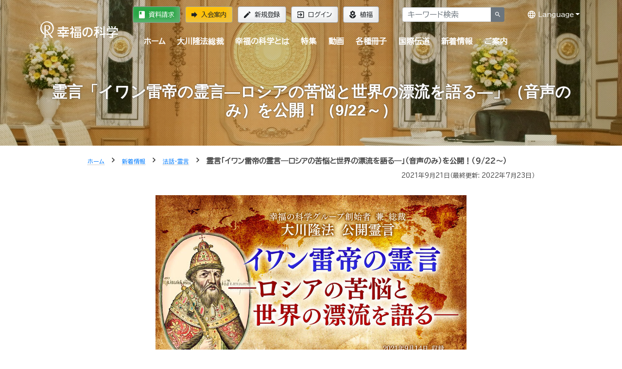

--- FILE ---
content_type: text/html; charset=utf-8
request_url: https://happy-science.jp/news/dharma-lectures/14360/
body_size: 17114
content:





<!doctype html>
<html class="no-js" lang="ja">
<head>
<meta charset="utf-8">
<meta http-equiv="x-ua-compatible" content="ie=edge">



<title>霊言「イワン雷帝の霊言―ロシアの苦悩と世界の漂流を語る―」（音声のみ）を公開！（9/22～） | 幸福の科学 HAPPY SCIENCE 公式サイト</title>
<meta name="description" content="">
<meta name="viewport" content="width=device-width,minimum-scale=1,initial-scale=1">
<meta name="apple-itunes-app" content="app-id=839306629">
<link rel="manifest" href="https://media.happy-science.jp/static/manifest.json" />
<!-- Google Tag Manager -->
<script>(function(w,d,s,l,i){w[l]=w[l]||[];w[l].push({'gtm.start':
new Date().getTime(),event:'gtm.js'});var f=d.getElementsByTagName(s)[0],
j=d.createElement(s),dl=l!='dataLayer'?'&l='+l:'';j.async=true;j.src=
'https://www.googletagmanager.com/gtm.js?id='+i+dl;f.parentNode.insertBefore(j,f);
})(window,document,'script','dataLayer','GTM-DZTV');</script>
<!-- End Google Tag Manager -->
<script>window.dataLayer = window.dataLayer || [];</script>

<meta property="og:title" content="霊言「イワン雷帝の霊言―ロシアの苦悩と世界の漂流を語る―」（音声のみ）を公開！（9/22～） | 幸福の科学 HAPPY SCIENCE 公式サイト" />
<meta property="og:type" content="article" />
<meta property="og:url" content="https://happy-science.jp/news/dharma-lectures/14360/" />
<meta property="og:image" content="https://media.happy-science.jp/media/images/20210921/7384145f-b41c-407f-9e3f-823aa2676.2e16d0ba.fill-1200x630.jpg" />
<meta property="og:site_name"  content="霊言「イワン雷帝の霊言―ロシアの苦悩と世界の漂流を語る―」（音声のみ）を公開！（9/22～） | 幸福の科学 HAPPY SCIENCE 公式サイト" />
<meta property="og:description" content="" />
<meta property="article:publisher" content="https://www.facebook.com/happyscience.group/" />

<meta name="twitter:card" content="summary_large_image" />
<meta name="twitter:site" content="HappyScience" />
<meta name="twitter:title" content="霊言「イワン雷帝の霊言―ロシアの苦悩と世界の漂流を語る―」（音声のみ）を公開！（9/22～） | 幸福の科学 HAPPY SCIENCE 公式サイト" />
<meta name="twitter:url" content="https://happy-science.jp/news/dharma-lectures/14360/" />
<meta name="twitter:description" content="" />
<meta name="twitter:image" content="https://media.happy-science.jp/media/images/20210921/7384145f-b41c-407f-9e3f-823aa2676.2e16d0ba.fill-1200x630.jpg" />

<link rel="preconnect" href="https://fonts.googleapis.com">
<link rel="preconnect" href="https://fonts.gstatic.com" crossorigin>
<link href="https://fonts.googleapis.com/css2?family=BIZ+UDPGothic&display=swap" rel="stylesheet">


<link rel="apple-touch-icon" sizes="180x180" href="https://media.happy-science.jp/static/icons/apple-touch-icon.png">
<link rel="icon" type="image/png" sizes="32x32" href="https://media.happy-science.jp/static/icons/favicon-32x32.png">
<link rel="icon" type="image/png" sizes="16x16" href="https://media.happy-science.jp/static/icons/favicon-16x16.png">
<link rel="mask-icon" href="https://media.happy-science.jp/static/icons/safari-pinned-tab.svg" color="#5bbad5">
<link rel="shortcut icon" href="https://media.happy-science.jp/static/icons/favicon.ico">
<meta name="msapplication-TileColor" content="#da532c">
<meta name="msapplication-config" content="https://media.happy-science.jp/static/browserconfig.xml">
<meta name="theme-color" content="#ffffff">

<link rel="stylesheet" href="https://media.happy-science.jp/static/dist/main.bundle.css?55vthae2l8xfe4qbasonte3lr8ontqhlalshRCNssqnti8" type="text/css" charset="utf-8">
<link rel="stylesheet" href="https://media.happy-science.jp/static/dist/print.bundle.css?55vthae2l8xfe4qbasonte3lr8ontqhlalshRCNssqnti8" media="print">









<script type="application/ld+json">{
  "@context": "https://schema.org",
  "@type": "NewsArticle",
  "mainEntityOfPage": {
    "@type": "WebPage",
    "@id": "https://happy-science.jp/news/dharma-lectures/14360/"
  },
  "headline": "霊言「イワン雷帝の霊言―ロシアの苦悩と世界の漂流を語る―」（音声のみ）を公開！（9/22～） | 幸福の科学 HAPPY SCIENCE 公式サイト",
  "keywords": [],
  "description": "所要時間：約54分（音声のみ・字幕付）公開期間：21/9/22～場所：精舎, 支部, 拠点, 布教所, 海外 今、なぜ、ロシアのイワン雷帝なのか？ロシアの立場から見た世界情勢とは。 この度、霊言「イワ...",
  "image": {
    "@type": "ImageObject",
    "url": "https://media.happy-science.jp/media/images/20210921/7384145f-b41c-407f-9e3f-823aa2676.2e16d0ba.fill-1200x630.jpg"
  },
  "datePublished": "2021-09-21T10:25:00",
  "dateModified": "2022-07-23T17:32:33.992740",
  "author": {
    "@type": "Organization",
    "name": "HAPPY SCIENCE"
  },
  "publisher": {
    "@type": "Organization",
    "name": "HAPPY SCIENCE",
    "sameAs": [
      "https://www.facebook.com/happyscience.group/",
      "https://twitter.com/HappyScience",
      "https://www.youtube.com/user/HappyScienceChannel"
    ],
    "url": "https://happy-science.jp/",
    "logo": {
      "@type": "ImageObject",
      "url": "https://cdn.happy-science.jp/logo/ja/logo_sungold_600x60.jpg",
      "width": 600,
      "height":60
    }
  },
  
  "inLanguage": "ja_JP"
}</script>

<script type="application/ld+json">
{
  "@context":"https://schema.org",
  "@type":"BreadcrumbList",
  "itemListElement":[
    
      
    
      
        {"@type":"ListItem",
          "position":1,
          "name":"ホーム",
          "item":"https://happy-science.jp/"
        },
      
    
      
        {"@type":"ListItem",
          "position":2,
          "name":"新着情報",
          "item":"https://happy-science.jp/news/"
        },
      
    
      
        {"@type":"ListItem",
          "position":3,
          "name":"法話・霊言",
          "item":"https://happy-science.jp/news/dharma-lectures/"
        },
      
    
    {"@type":"ListItem",
      "position":4,
      "name":"霊言「イワン雷帝の霊言―ロシアの苦悩と世界の漂流を語る―」（音声のみ）を公開！（9/22～）",
      "item":"https://happy-science.jp/news/dharma-lectures/14360/"}
  ]
}
</script>

</head>
<body class="content-page news-page pageslug-14360" style="opacity: 0">
<!-- Google Tag Manager (noscript) -->
<noscript><iframe src="https://www.googletagmanager.com/ns.html?id=GTM-DZTV"
height="0" width="0" style="display:none;visibility:hidden"></iframe></noscript>
<!-- End Google Tag Manager (noscript) -->
<!--[if lte IE 9]>
    <p class="browserupgrade">You are using an <strong>outdated</strong> browser. Please <a href="http://browsehappy.com/">upgrade your browser</a> to improve your experience and security.</p>
<![endif]-->



<div class="wrapper fixed-newslatter">
  <!-- Start Header Style -->
  <header id="header" class="header">
      <div class="container">
          <div class="row">
              <div class="col-md-12 col-lg-2">
                  <div class="logo">
                    <a href="/"><img src="https://cdn.happy-science.jp/logo/ja/white_h1.svg" alt="logo"></a>
                  </div>
                  <div class="d-md-none header-button-sm">
                  
                    <a class="btn btn-warning" href="/help/joinus/"><i class="zmdi zmdi-forward zmdi-hc-lg"></i>入会案内</a>
                  
                  </div>
              </div>
              <div class="header__wrap col-md-12 col-lg-10">
                  <div class="header__top d-none d-md-flex">
                      <div class="header__top__left">
                          <ul class="login__register">
                            
                              <li><a class="btn btn-success" href="/help/brochure/"><i class="zmdi zmdi-book zmdi-hc-lg"></i>資料請求</a></li>
                              <li><a class="btn btn-warning" href="/help/joinus/"><i class="zmdi zmdi-forward zmdi-hc-lg"></i>入会案内</a></li>
                              <li><a class="btn btn-light" href="/signup/"><i class="zmdi zmdi-edit zmdi-hc-lg"></i>新規登録</a></li>
                              <li><a class="btn btn-light" href="/login/"><i class="zmdi zmdi-sign-in zmdi-hc-lg"></i>ログイン</a></li>
                              <li><a class="btn btn-light" href="/whats-happy-science/activity/happiness-planting/"><i class="zmdi zmdi-flower-alt zmdi-hc-lg"></i>植福</a></li>
                            
                          </ul>
                      </div>
                      <div class="header__top__right">
                        <form action="/search/" method="get">
                          <div class="header__top__search input-group">
                            <input type="text" id="search-box" class="form-control" name="k" value="" placeholder="キーワード検索" onfocus="this.value=''">
                            <span class="input-group-append">
                              <button class="btn btn-sm btn-secondary" type="submit"><i class="zmdi zmdi-search"></i></button>
                            </span>
                          </div><!-- /input-group -->
                        </form>
                      </div>

                      <ul class="header__lang">
                        <li class="dropdown open"><a href="javascript:void(0);" class="dropdown-toggle" data-toggle="dropdown" title="Language" aria-expanded="true"><i class="zmdi zmdi-globe-alt zmdi-hc-lg"></i> Language</a>
                        <ul class="dropdown-menu">
                        
                        <li><a href="http://happy-science.org/en/" title="English">English</a></li>
                        <li><a href="https://happy-science.org/de-de/" title="Deutsch">Deutsch</a></li>
                        <li><a href="http://hans.happy-science.org/" title="中文（簡体）">中文（簡体）</a></li>
                        <li><a href="http://ryuho-okawa.ru/" title="Русский">Русский</a></li>
                        <li><a href="http://ryuho-okawa.ae.org/" title="العربية‏">العربية‏</a></li>
                        <li><a href="https://okawa-persian.com/" title="فارسی">فارسی</a></li>
                        <!-- .dropdown-menu --></ul>
                        <!-- .dropdown --></li>
                        <!-- .nav --></ul>

                  </div>
                  <div class="header__bottom">
                    
                    
                        
                        
<nav class="menu-container">
<div class="menu">
<ul class="clearfix">
<li><a href="/" title="home">ホーム</a></li>


    <li class="">
        <a href="/ryuho-okawa/">大川隆法総裁</a>
        
            
<ul>

    <li class="">
        <a href="/ryuho-okawa/lecture/">法話・講演会 <i class="zmdi zmdi-chevron-right zmdi-hc-fw"></i></a>
        
            
<ul>

    <li class="">
        <a href="/ryuho-okawa/lecture/dharma-lectures/">法話・霊言 公開情報 <i class="zmdi zmdi-chevron-right zmdi-hc-fw"></i></a>
        
    </li>

    <li class="">
        <a href="/ryuho-okawa/lecture/mission/">大川隆法 大講演会 特設サイト <i class="zmdi zmdi-chevron-right zmdi-hc-fw"></i></a>
        
    </li>

</ul>
        
    </li>

    <li class="">
        <a href="/ryuho-okawa/reigen/">霊言・リーディングについて <i class="zmdi zmdi-chevron-right zmdi-hc-fw"></i></a>
        
    </li>

    <li class="">
        <a href="/ryuho-okawa/books/">経典・書籍 <i class="zmdi zmdi-chevron-right zmdi-hc-fw"></i></a>
        
    </li>

    <li class="">
        <a href="/ryuho-okawa/movie/">映画 <i class="zmdi zmdi-chevron-right zmdi-hc-fw"></i></a>
        
            
<ul>

    <li class="">
        <a href="/ryuho-okawa/movie/filmography/">デジタル配信作品 <i class="zmdi zmdi-chevron-right zmdi-hc-fw"></i></a>
        
    </li>

</ul>
        
    </li>

    <li class="">
        <a href="/ryuho-okawa/music/">音楽 <i class="zmdi zmdi-chevron-right zmdi-hc-fw"></i></a>
        
    </li>

</ul>
        
    </li>

    <li class="">
        <a href="/whats-happy-science/">幸福の科学とは</a>
        
            
<ul>

    <li class="">
        <a href="/whats-happy-science/faith/">信仰（主エル・カンターレ） <i class="zmdi zmdi-chevron-right zmdi-hc-fw"></i></a>
        
            
<ul>

    <li class="">
        <a href="/whats-happy-science/faith/el-cantare/">エル・カンターレ信仰 <i class="zmdi zmdi-chevron-right zmdi-hc-fw"></i></a>
        
    </li>

    <li class="">
        <a href="/whats-happy-science/faith/spiritual-life/">信仰生活―幸福の科学の信者が目指す生活 <i class="zmdi zmdi-chevron-right zmdi-hc-fw"></i></a>
        
    </li>

    <li class="">
        <a href="/whats-happy-science/faith/prayer/">祈り <i class="zmdi zmdi-chevron-right zmdi-hc-fw"></i></a>
        
    </li>

    <li class="">
        <a href="/whats-happy-science/faith/learn/">教学 <i class="zmdi zmdi-chevron-right zmdi-hc-fw"></i></a>
        
    </li>

    <li class="">
        <a href="/whats-happy-science/faith/self-reflection/">反省・瞑想 <i class="zmdi zmdi-chevron-right zmdi-hc-fw"></i></a>
        
    </li>

    <li class="">
        <a href="/whats-happy-science/faith/guidancemail/">【新規入会者向け】信仰生活ガイダンス <i class="zmdi zmdi-chevron-right zmdi-hc-fw"></i></a>
        
    </li>

</ul>
        
    </li>

    <li class="">
        <a href="/whats-happy-science/dharma/">正心法語 <i class="zmdi zmdi-chevron-right zmdi-hc-fw"></i></a>
        
            
<ul>

    <li class="">
        <a href="/whats-happy-science/dharma/admission-dharma/">『入会版 正心法語』 <i class="zmdi zmdi-chevron-right zmdi-hc-fw"></i></a>
        
    </li>

    <li class="">
        <a href="/whats-happy-science/dharma/blessing/">『仏説・正心法語』の功徳 <i class="zmdi zmdi-chevron-right zmdi-hc-fw"></i></a>
        
    </li>

</ul>
        
    </li>

    <li class="">
        <a href="/whats-happy-science/teaching/">教え（正しき心の探究、四正道） <i class="zmdi zmdi-chevron-right zmdi-hc-fw"></i></a>
        
            
<ul>

    <li class="">
        <a href="/whats-happy-science/teaching/love/">愛 <i class="zmdi zmdi-chevron-right zmdi-hc-fw"></i></a>
        
    </li>

    <li class="">
        <a href="/whats-happy-science/teaching/wisdom/">知 <i class="zmdi zmdi-chevron-right zmdi-hc-fw"></i></a>
        
    </li>

    <li class="">
        <a href="/whats-happy-science/teaching/self-refrection/">反省 <i class="zmdi zmdi-chevron-right zmdi-hc-fw"></i></a>
        
    </li>

    <li class="">
        <a href="/whats-happy-science/teaching/progress/">発展 <i class="zmdi zmdi-chevron-right zmdi-hc-fw"></i></a>
        
    </li>

    <li class="">
        <a href="/whats-happy-science/teaching/basic-trilogy/">基本三法 <i class="zmdi zmdi-chevron-right zmdi-hc-fw"></i></a>
        
    </li>

</ul>
        
    </li>

    <li class="">
        <a href="/whats-happy-science/worship/">支部・精舎 <i class="zmdi zmdi-chevron-right zmdi-hc-fw"></i></a>
        
            
<ul>

    <li class="">
        <a href="/whats-happy-science/worship/branch/">支部活動 <i class="zmdi zmdi-chevron-right zmdi-hc-fw"></i></a>
        
    </li>

    <li class="">
        <a href="/whats-happy-science/worship/shoja/">精舎参拝 <i class="zmdi zmdi-chevron-right zmdi-hc-fw"></i></a>
        
    </li>

    <li class="">
        <a href="/whats-happy-science/worship/seminar-ritual-prayers/">研修・祈願のご案内 <i class="zmdi zmdi-chevron-right zmdi-hc-fw"></i></a>
        
    </li>

    <li class="">
        <a href="/whats-happy-science/worship/memorial-service/">供養 <i class="zmdi zmdi-chevron-right zmdi-hc-fw"></i></a>
        
    </li>

</ul>
        
    </li>

    <li class="">
        <a href="/whats-happy-science/activity/">活動 <i class="zmdi zmdi-chevron-right zmdi-hc-fw"></i></a>
        
            
<ul>

    <li class="">
        <a href="/whats-happy-science/activity/activities/">活動概要 <i class="zmdi zmdi-chevron-right zmdi-hc-fw"></i></a>
        
    </li>

    <li class="">
        <a href="/whats-happy-science/activity/mission/">伝道 <i class="zmdi zmdi-chevron-right zmdi-hc-fw"></i></a>
        
    </li>

    <li class="">
        <a href="/whats-happy-science/activity/happiness-planting/">植福 <i class="zmdi zmdi-chevron-right zmdi-hc-fw"></i></a>
        
    </li>

</ul>
        
    </li>

    <li class="">
        <a href="/whats-happy-science/group/">グループ展開 <i class="zmdi zmdi-chevron-right zmdi-hc-fw"></i></a>
        
            
<ul>

    <li class="">
        <a href="/whats-happy-science/group/education/">教育事業 <i class="zmdi zmdi-chevron-right zmdi-hc-fw"></i></a>
        
    </li>

    <li class="">
        <a href="/whats-happy-science/group/politics/">政治活動 <i class="zmdi zmdi-chevron-right zmdi-hc-fw"></i></a>
        
    </li>

    <li class="">
        <a href="/whats-happy-science/group/movie/">映画製作 <i class="zmdi zmdi-chevron-right zmdi-hc-fw"></i></a>
        
    </li>

</ul>
        
    </li>

    <li class="">
        <a href="/whats-happy-science/social-contribution/">社会貢献 <i class="zmdi zmdi-chevron-right zmdi-hc-fw"></i></a>
        
    </li>

    <li class="">
        <a href="/whats-happy-science/group-sites/">関連サイト一覧 <i class="zmdi zmdi-chevron-right zmdi-hc-fw"></i></a>
        
    </li>

</ul>
        
    </li>

    <li class="">
        <a href="/feature/">特集</a>
        
            
<ul>

    <li class="">
        <a href="/feature/special-program/">今年も大川隆法総裁の法話が地上波テレビ・ラジオで放送決定！幸福の科学 特別番組「霊界探訪記」 <i class="zmdi zmdi-chevron-right zmdi-hc-fw"></i></a>
        
    </li>

    <li class="">
        <a href="/feature/the-words-from-lord-god-el-cantare/">主なる神 エル・カンターレの言葉 <i class="zmdi zmdi-chevron-right zmdi-hc-fw"></i></a>
        
    </li>

    <li class="">
        <a href="/feature/kokoro/">人生を導く光の言葉― 大川隆法総裁 「心の指針」 <i class="zmdi zmdi-chevron-right zmdi-hc-fw"></i></a>
        
    </li>

    <li class="">
        <a href="/feature/the-truth-of-ame-no-mioya-gami/">日本の最高神 天御祖神とは <i class="zmdi zmdi-chevron-right zmdi-hc-fw"></i></a>
        
    </li>

    <li class="">
        <a href="/feature/spiritual-world/">霊的世界のほんとうの話 <i class="zmdi zmdi-chevron-right zmdi-hc-fw"></i></a>
        
    </li>

    <li class="">
        <a href="/feature/lifestory/">奇跡体験談―幸せを掴んだ感動の実話― <i class="zmdi zmdi-chevron-right zmdi-hc-fw"></i></a>
        
    </li>

    <li class="">
        <a href="/feature/interview/">インタビュー <i class="zmdi zmdi-chevron-right zmdi-hc-fw"></i></a>
        
    </li>

    <li class="">
        <a href="/feature/universe/">「宇宙の法」入門 <i class="zmdi zmdi-chevron-right zmdi-hc-fw"></i></a>
        
    </li>

    <li class="">
        <a href="/feature/spiritual-life-consultation/">Happy Scienceスピリチュアル人生相談 <i class="zmdi zmdi-chevron-right zmdi-hc-fw"></i></a>
        
    </li>

    <li class="">
        <a href="/feature/songs-and-books/">親子で学べる幸福の科学の楽曲・絵本・児童書一覧 <i class="zmdi zmdi-chevron-right zmdi-hc-fw"></i></a>
        
            
<ul>

    <li class="">
        <a href="/feature/songs-and-books/family/">親子で学べる心の教え <i class="zmdi zmdi-chevron-right zmdi-hc-fw"></i></a>
        
    </li>

</ul>
        
    </li>

    <li class="">
        <a href="/feature/politics-and-religion/">政治に宗教が必要な理由 ―「政教分離」の主旨とは― <i class="zmdi zmdi-chevron-right zmdi-hc-fw"></i></a>
        
    </li>

    <li class="">
        <a href="/feature/mind-prescriptions/">あなたの悩みに答える&quot;心の処方せん&quot; <i class="zmdi zmdi-chevron-right zmdi-hc-fw"></i></a>
        
    </li>

</ul>
        
    </li>

    <li class="">
        <a href="/video/">動画</a>
        
            
<ul>

    <li class="">
        <a href="/video/new-member/">新入会者向け法話 <i class="zmdi zmdi-chevron-right zmdi-hc-fw"></i></a>
        
    </li>

    <li class="">
        <a href="/video/early-dharma-lectures/">初期重要講演集 <i class="zmdi zmdi-chevron-right zmdi-hc-fw"></i></a>
        
            
<ul>

    <li class="">
        <a href="/video/early-dharma-lectures/beginner/">初級 <i class="zmdi zmdi-chevron-right zmdi-hc-fw"></i></a>
        
    </li>

    <li class="">
        <a href="/video/early-dharma-lectures/intermediate/">中級 <i class="zmdi zmdi-chevron-right zmdi-hc-fw"></i></a>
        
    </li>

    <li class="">
        <a href="/video/early-dharma-lectures/advanced/">上級 <i class="zmdi zmdi-chevron-right zmdi-hc-fw"></i></a>
        
    </li>

</ul>
        
    </li>

    <li class="">
        <a href="/video/hs-ch/">幸福の科学公式チャンネル <i class="zmdi zmdi-chevron-right zmdi-hc-fw"></i></a>
        
            
<ul>

    <li class="">
        <a href="/video/hs-ch/lectures/">大講演会 法話映像（抜粋版） <i class="zmdi zmdi-chevron-right zmdi-hc-fw"></i></a>
        
    </li>

    <li class="">
        <a href="/video/hs-ch/withyou-hs/">自殺を減らそう―あなたに贈る真理の言葉【大川隆法 動画集】 <i class="zmdi zmdi-chevron-right zmdi-hc-fw"></i></a>
        
    </li>

    <li class="">
        <a href="/video/hs-ch/kids/">親子向け <i class="zmdi zmdi-chevron-right zmdi-hc-fw"></i></a>
        
    </li>

    <li class="">
        <a href="/video/hs-ch/hs-spiritual-life-counseling/">Happy Scienceスピリチュアル人生相談 <i class="zmdi zmdi-chevron-right zmdi-hc-fw"></i></a>
        
    </li>

    <li class="">
        <a href="/video/hs-ch/real-face-hs-member/">素顔の幸福の科学信者 <i class="zmdi zmdi-chevron-right zmdi-hc-fw"></i></a>
        
    </li>

    <li class="">
        <a href="/video/hs-ch/reduce-suicide/">うつ・自殺を減らそうキャンペーン <i class="zmdi zmdi-chevron-right zmdi-hc-fw"></i></a>
        
    </li>

    <li class="">
        <a href="/video/hs-ch/hs-activities/">幸福の科学の活動について <i class="zmdi zmdi-chevron-right zmdi-hc-fw"></i></a>
        
    </li>

    <li class="">
        <a href="/video/hs-ch/sacred-music/">幸福の科学 宗教ドラマ＆音楽集 <i class="zmdi zmdi-chevron-right zmdi-hc-fw"></i></a>
        
    </li>

    <li class="">
        <a href="/video/hs-ch/hs-pr/">広報局 <i class="zmdi zmdi-chevron-right zmdi-hc-fw"></i></a>
        
    </li>

</ul>
        
    </li>

    <li class="">
        <a href="/video/group-ch/">幸福の科学グループ <i class="zmdi zmdi-chevron-right zmdi-hc-fw"></i></a>
        
            
<ul>

    <li class="">
        <a href="/video/group-ch/tenshi-call/">天使のモーニングコール <i class="zmdi zmdi-chevron-right zmdi-hc-fw"></i></a>
        
    </li>

    <li class="">
        <a href="/video/group-ch/hrp-ch/">幸福実現党チャンネル <i class="zmdi zmdi-chevron-right zmdi-hc-fw"></i></a>
        
    </li>

    <li class="">
        <a href="/video/group-ch/thefact/">THE FACT（ザ・ファクト）ネットオピニオン番組 <i class="zmdi zmdi-chevron-right zmdi-hc-fw"></i></a>
        
    </li>

    <li class="">
        <a href="/video/group-ch/hs-movies/">HS Movies <i class="zmdi zmdi-chevron-right zmdi-hc-fw"></i></a>
        
    </li>

    <li class="">
        <a href="/video/group-ch/shiawase/">幸せのヒント <i class="zmdi zmdi-chevron-right zmdi-hc-fw"></i></a>
        
    </li>

</ul>
        
    </li>

</ul>
        
    </li>

    <li class="">
        <a href="/magazine/">各種冊子</a>
        
            
<ul>

    <li class="">
        <a href="/magazine/monthly-hs/">月刊「幸福の科学」 <i class="zmdi zmdi-chevron-right zmdi-hc-fw"></i></a>
        
    </li>

    <li class="">
        <a href="/magazine/whats/">月刊「what&#x27;s 幸福の科学」 <i class="zmdi zmdi-chevron-right zmdi-hc-fw"></i></a>
        
    </li>

    <li class="">
        <a href="/magazine/the-dendo/">隔月刊「ザ・伝道」 <i class="zmdi zmdi-chevron-right zmdi-hc-fw"></i></a>
        
    </li>

    <li class="">
        <a href="/magazine/young-buddha/">月刊「ヤング・ブッダ」 <i class="zmdi zmdi-chevron-right zmdi-hc-fw"></i></a>
        
    </li>

    <li class="">
        <a href="/magazine/hermes-angels/">月刊「ヘルメス・エンゼルズ」 <i class="zmdi zmdi-chevron-right zmdi-hc-fw"></i></a>
        
    </li>

    <li class="">
        <a href="/magazine/yumeningen/">年2回発行「夢人間」 <i class="zmdi zmdi-chevron-right zmdi-hc-fw"></i></a>
        
    </li>

    <li class="">
        <a href="/magazine/happymama/">不定期発行「ハピママ」 <i class="zmdi zmdi-chevron-right zmdi-hc-fw"></i></a>
        
    </li>

    <li class="">
        <a href="/magazine/5105/">郵送申し込み <i class="zmdi zmdi-chevron-right zmdi-hc-fw"></i></a>
        
    </li>

    <li class="">
        <a href="/magazine/panda-roonda/">パンダルンダ通信 <i class="zmdi zmdi-chevron-right zmdi-hc-fw"></i></a>
        
    </li>

</ul>
        
    </li>

    <li class="">
        <a href="/intl/">国際伝道</a>
        
    </li>

    <li class="">
        <a href="/news/">新着情報</a>
        
            
<ul>

    <li class="">
        <a href="/news/dharma-lectures/">法話・霊言 <i class="zmdi zmdi-chevron-right zmdi-hc-fw"></i></a>
        
    </li>

    <li class="">
        <a href="/news/book/">経典 <i class="zmdi zmdi-chevron-right zmdi-hc-fw"></i></a>
        
    </li>

    <li class="">
        <a href="/news/info/">お知らせ <i class="zmdi zmdi-chevron-right zmdi-hc-fw"></i></a>
        
    </li>

    <li class="">
        <a href="/news/report/">活動レポート <i class="zmdi zmdi-chevron-right zmdi-hc-fw"></i></a>
        
    </li>

    <li class="">
        <a href="/news/public/">広報局 <i class="zmdi zmdi-chevron-right zmdi-hc-fw"></i></a>
        
            
<ul>

    <li class="">
        <a href="/news/public/11465/">大川宏洋氏についての幸福の科学グループ見解 <i class="zmdi zmdi-chevron-right zmdi-hc-fw"></i></a>
        
    </li>

</ul>
        
    </li>

    <li class="">
        <a href="/news/member/">会員向け情報 <i class="zmdi zmdi-chevron-right zmdi-hc-fw"></i></a>
        
            
<ul>

    <li class="">
        <a href="/news/member/happyscience-book/">会内経典 <i class="zmdi zmdi-chevron-right zmdi-hc-fw"></i></a>
        
    </li>

    <li class="">
        <a href="/news/member/information/">お知らせ <i class="zmdi zmdi-chevron-right zmdi-hc-fw"></i></a>
        
    </li>

    <li class="">
        <a href="/news/member/special-message/">Special Message <i class="zmdi zmdi-chevron-right zmdi-hc-fw"></i></a>
        
    </li>

</ul>
        
    </li>

</ul>
        
    </li>

    <li class="">
        <a href="/help/">ご案内</a>
        
            
<ul>

    <li class="">
        <a href="/help/welcome/">はじめての方へ <i class="zmdi zmdi-chevron-right zmdi-hc-fw"></i></a>
        
    </li>

    <li class="">
        <a href="/help/joinus/">入会案内 <i class="zmdi zmdi-chevron-right zmdi-hc-fw"></i></a>
        
    </li>

    <li class="">
        <a href="/help/for-members/">会員サポート <i class="zmdi zmdi-chevron-right zmdi-hc-fw"></i></a>
        
    </li>

    <li class="">
        <a href="/help/faq/">よくある質問 <i class="zmdi zmdi-chevron-right zmdi-hc-fw"></i></a>
        
            
<ul>

    <li class="">
        <a href="/help/faq/joinus/">入会・植福（お布施） <i class="zmdi zmdi-chevron-right zmdi-hc-fw"></i></a>
        
    </li>

    <li class="">
        <a href="/help/faq/doctrine/">教義・作法・様式 <i class="zmdi zmdi-chevron-right zmdi-hc-fw"></i></a>
        
    </li>

    <li class="">
        <a href="/help/faq/activity/">活動・冠婚葬祭 <i class="zmdi zmdi-chevron-right zmdi-hc-fw"></i></a>
        
    </li>

    <li class="">
        <a href="/help/faq/procedure/">手続き・ログイン <i class="zmdi zmdi-chevron-right zmdi-hc-fw"></i></a>
        
    </li>

    <li class="">
        <a href="/help/faq/sns/">メルマガ・SNS <i class="zmdi zmdi-chevron-right zmdi-hc-fw"></i></a>
        
    </li>

</ul>
        
    </li>

    <li class="">
        <a href="/help/contactus/">お問い合わせ <i class="zmdi zmdi-chevron-right zmdi-hc-fw"></i></a>
        
    </li>

    <li class="">
        <a href="/help/booklet/">布教誌郵送申し込み <i class="zmdi zmdi-chevron-right zmdi-hc-fw"></i></a>
        
    </li>

    <li class="">
        <a href="/help/mailmagazine/">本日の一転語―Words of Wisdom― <i class="zmdi zmdi-chevron-right zmdi-hc-fw"></i></a>
        
    </li>

    <li class="">
        <a href="/help/brochure/">資料請求（無料ダウンロード） <i class="zmdi zmdi-chevron-right zmdi-hc-fw"></i></a>
        
    </li>

    <li class="">
        <a href="/help/hsapp/">幸福の科学公式アプリのご案内 <i class="zmdi zmdi-chevron-right zmdi-hc-fw"></i></a>
        
    </li>

</ul>
        
    </li>


</ul>
<div class="d-block d-md-none mt-30">
    
    <a class="btn btn-warning btn-lg btn-block" href="/help/joinus/"><i class="zmdi zmdi-forward zmdi-hc-lg"></i> 入会案内</a>
    <a class="btn btn-outline-dark btn-block" href="/help/brochure/"><i class="zmdi zmdi-book zmdi-hc-lg"></i> 資料請求</a>
    <a class="btn btn-outline-dark btn-block" href="/whats-happy-science/activity/happiness-planting/"><i class="zmdi zmdi-flower-alt zmdi-hc-lg"></i> 植福</a>
    <hr>
    <a class="btn btn-outline-dark btn-block" href="/signup/"><i class="zmdi zmdi-edit zmdi-hc-lg"></i> 新規登録</a>
    <a class="btn btn-outline-light btn-block" href="/login/"><i class="zmdi zmdi-sign-in zmdi-hc-lg"></i> ログイン</a>
  
</div>
</div>
<div id="menu-footer" class="d-block d-md-none">
<a href="#" class="mobile-menu-button btn btn-block btn-dark">メニューを閉じる</a>
</div>
</nav>

                    
                    
                  </div>
              </div>
          </div>
      </div>
      
  </header>
  <!-- End Header Style -->
  <main>
  
<div id="main-content" class="base-page news-page">




<div class="ht__bradcaump__area bg-4" data-black-overlay="1" style="background-image: url(https://media.happy-science.jp/media/images/_0086444.min-2000x500.jpg);">


<div class="ht__bradcaump__wrap">
<div class="container">
<div class="bradcaump__inner text-center">
<h1 class="bradcaump-title">霊言「イワン雷帝の霊言―ロシアの苦悩と世界の漂流を語る―」（音声のみ）を公開！（9/22～）</h1>
<div class="bradcaump-inner">

</div>
</div>

</div>
</div>
</div>



<div class="container">
<div class="row pt-20 pb-40">



<div class="col-lg-10 offset-lg-1 col-12">



<nav class="bradcaump__nav">





<a href="/" class="breadcrumb-item"><small>ホーム</small></a>
<span class="brd-separetor"><i class="zmdi zmdi-chevron-right"></i></span>



<a href="/news/" class="breadcrumb-item"><small>新着情報</small></a>
<span class="brd-separetor"><i class="zmdi zmdi-chevron-right"></i></span>



<a href="/news/dharma-lectures/" class="breadcrumb-item"><small>法話・霊言</small></a>
<span class="brd-separetor"><i class="zmdi zmdi-chevron-right"></i></span>


<small class="breadcrumb-item">霊言「イワン雷帝の霊言―ロシアの苦悩と世界の漂流を語る―」（音声のみ）を公開！（9/22～）</small>

</nav>



<p class="text-right"><small><time datetime="2021-09-21" itemprop="datePublished">2021年9月21日</time>（最終更新: <time datetime="2022-07-23" itemprop="dateModified">2022年7月23日</time>）</small></p>


<section class="content">





  

<div class="block-image">


<div class="clearfix text-center ">

    
    
    
    
    


<picture>
    <source srcset="https://media.happy-science.jp/media/images/20210921/7384145f-b41c-407f-9e3f-.width-960.format-webp-lossless.webp 1x, https://media.happy-science.jp/media/images/20210921/7384145f-b41c-407f-9e3f.width-1920.format-webp-lossless.webp 2x" type="image/webp">
    <source srcset="https://media.happy-science.jp/media/images/20210921/7384145f-b41c-407f-9e3f-823aa2676877.width-960.jpg 1x, https://media.happy-science.jp/media/images/20210921/7384145f-b41c-407f-9e3f-823aa2676877.width-1920.jpg 2x" type="image/png">
    <img src="https://media.happy-science.jp/media/images/20210921/7384145f-b41c-407f-9e3f-823aa2676877.width-960.jpg" class="img-fluid center-block" alt="">
</picture>



</div>

</div>

  

  

<div class="block-paragraph">

<div class="normal-text">
<p data-block-key="1j9ng">所要時間：約54分（音声のみ・字幕付）<br/>公開期間：21/9/22～<br/>場所：精舎, 支部, 拠点, 布教所, 海外</p>
</div>
</div>

  

  

<div class="block-heading">




<h2 class=" "><span class="anchor" id="%E4%BB%8A%E3%80%81%E3%81%AA%E3%81%9C%E3%80%81%E3%83%AD%E3%82%B7%E3%82%A2%E3%81%AE%E3%82%A4%E3%83%AF%E3%83%B3%E9%9B%B7%E5%B8%9D%E3%81%AA%E3%81%AE%E3%81%8B%EF%BC%9F%E3%83%AD%E3%82%B7%E3%82%A2%E3%81%AE%E7%AB%8B%E5%A0%B4%E3%81%8B%E3%82%89%E8%A6%8B%E3%81%9F%E4%B8%96%E7%95%8C%E6%83%85%E5%8B%A2%E3%81%A8%E3%81%AF%E3%80%82"></span>
今、なぜ、ロシアのイワン雷帝なのか？ロシアの立場から見た世界情勢とは。</h2>




</div>

  

  

<div class="block-paragraph">

<div class="normal-text">
<p data-block-key="o4gvj">この度、霊言「イワン雷帝の霊言―ロシアの苦悩と世界の漂流を語る―」（音声のみ）が収録されました。</p><p data-block-key="6ihga">ロシアのイワン雷帝より、現在ロシアが置かれている状況やロシアをもっと強くしたいという意志が語られ、アメリカの退潮や混沌に向かう世界情勢が語られました。</p><p data-block-key="qcptr">ロシアの政治や歴史に関心のある方、国際政治に関心のある方、政治関係者、宗教関係者などにお勧めです。</p><h3 data-block-key="dccsq"><b>【POINT】</b></h3><p data-block-key="5gne6">◆ 「イワン雷帝」は、現代に転生していた。<br/>◆ バイデン政権のアメリカに対しては、どう思っているのか。<br/>◆ 「対中国」や「対アフガニスタン」に対するロシアの本音は。<br/>◆ ロシアは、安倍政権時の日本にどうして欲しかったのか。総裁選候補者の河野・高市・岸田氏への評価は？<br/>◆ 「コロナパンデミック」や「ワクチン」をどう考えているのか。<br/>◆ 今後の世界情勢の中で、日本が生き延びるためには。</p>
</div>
</div>

  

  

<div class="block-heading">




<h3 class=" "><span class="anchor" id="%E3%80%90%E9%96%A2%E9%80%A3%E6%9B%B8%E7%B1%8D%E3%80%91"></span>
【関連書籍】</h3>




</div>

  

  

<div class="block-book_list">


<div class="row">



<div class="  col-6 col-sm-3 col-md-3 col-lg-3  ">
  
  <a href="https://www.irhpress.co.jp/products/detail.php?product_id=2626" target="_blank">
  
  
  <div class="image-container">
  <img data-src="https://media.happy-science.jp/media/restricted/20210731/5a2d8cb4-c1b3-4a20-9c2b-98b60e15ef87.jpg" src="https://media.happy-science.jp/static/images/default_ogp.jpg" alt="メタトロンの霊言「危機の時代の光」" class="img-fluid lazyload mx-auto">
  </div>
  
  </a>

  <div class="product-snippet--title figure-caption text-center mb-2">
  <a href="https://www.irhpress.co.jp/products/detail.php?product_id=2626" target="_blank">
  
  </a>
  
  
  <div class="product-snippet--text"></div>
  
  </div>

  

  
</div>

<div class="  col-6 col-sm-3 col-md-3 col-lg-3  ">
  
  <a href="https://www.irhpress.co.jp/products/detail.php?product_id=2569" target="_blank">
  
  
  <div class="image-container">
  <img data-src="https://media.happy-science.jp/media/restricted/20210520/3a536bd3-bcd0-4709-b8e2-90e001037e9c.jpg" src="https://media.happy-science.jp/static/images/default_ogp.jpg" alt="北朝鮮から見た国際情勢" class="img-fluid lazyload mx-auto">
  </div>
  
  </a>

  <div class="product-snippet--title figure-caption text-center mb-2">
  <a href="https://www.irhpress.co.jp/products/detail.php?product_id=2569" target="_blank">
  
  </a>
  
  
  <div class="product-snippet--text"></div>
  
  </div>

  

  
</div>

<div class="  col-6 col-sm-3 col-md-3 col-lg-3  ">
  
  <a href="https://www.irhpress.co.jp/products/detail.php?product_id=2521" target="_blank">
  
  
  <div class="image-container">
  <img data-src="https://media.happy-science.jp/media/restricted/20210213/c003290f-bac9-4c13-96b0-b1dde3dc27c7.jpg" src="https://media.happy-science.jp/static/images/default_ogp.jpg" alt="バイデン守護霊の霊言" class="img-fluid lazyload mx-auto">
  </div>
  
  </a>

  <div class="product-snippet--title figure-caption text-center mb-2">
  <a href="https://www.irhpress.co.jp/products/detail.php?product_id=2521" target="_blank">
  
  </a>
  
  
  <div class="product-snippet--text"></div>
  
  </div>

  

  
</div>

<div class="  col-6 col-sm-3 col-md-3 col-lg-3  ">
  
  <a href="https://www.irhpress.co.jp/products/detail.php?product_id=2206" target="_blank">
  
  
  <div class="image-container">
  <img data-src="https://media.happy-science.jp/media/restricted/20190608/4e2ba6e2-db72-4c69-a7be-528da8566b94.jpg" src="https://media.happy-science.jp/static/images/default_ogp.jpg" alt="「日露平和条約」を決断せよ" class="img-fluid lazyload mx-auto">
  </div>
  
  </a>

  <div class="product-snippet--title figure-caption text-center mb-2">
  <a href="https://www.irhpress.co.jp/products/detail.php?product_id=2206" target="_blank">
  
  </a>
  
  
  <div class="product-snippet--text"></div>
  
  </div>

  

  
</div>


</div>


</div>

  

  

<div class="block-paragraph">

<div class="normal-text">
<p data-block-key="2agtg">・『鬼の研究』（会内経典）</p>
</div>
</div>

  

  

<div class="block-heading">




<h3 class=" "><span class="anchor" id="%E3%80%90%E6%8B%9D%E8%81%B4%E6%96%B9%E6%B3%95%E3%80%91"></span>
【拝聴方法】</h3>




</div>

  

  

<div class="block-paragraph">

<div class="normal-text">
<p data-block-key="blb0d">公開された法話・霊言・リーディング等は、全国の幸福の科学で拝聴できます。拝聴希望の法話名と公開場所を確認のうえ、お近くの<a href="http://map.happy-science.jp/" target="_blank">精舎・支部・拠点 <i class="zmdi zmdi-open-in-new zmdi-fa"></i></a>にお問い合わせください。</p>
</div>
</div>

  

  

<div class="block-grid">




<div class="row">

<div class=" col-12 col-sm-8 col-md-8 col-lg-8 mb-20   pl-3 pr-3">

  
    <div class="block-video">
    



<lite-youtube videoid="dleE-I3tKiA" params="rel=0&modestbranding=1" style="background-image: url('https://i.ytimg.com/vi/dleE-I3tKiA/sddefault.jpg');"></lite-youtube>





    </div>
  

</div>

</div>

</div>

  

  

<div class="block-grid">




<div class="row">

<div class=" col-12 col-sm-6 col-md-6 col-lg-6    pl-3 pr-3">

  
    <div class="block-image">
    

<div class="clearfix text-center ">
<a class="image-block-link" href="/news/info/10882/" >

    
    
    
    
    


<picture>
    <source srcset="https://media.happy-science.jp/media/images/20191001/5d1ef2aa-4462-4c48-bbbf-.width-960.format-webp-lossless.webp 1x, https://media.happy-science.jp/media/images/20191001/5d1ef2aa-4462-4c48-bbbf.width-1920.format-webp-lossless.webp 2x" type="image/webp">
    <source srcset="https://media.happy-science.jp/media/images/20191001/5d1ef2aa-4462-4c48-bbbf-cd2fcccbfe75.width-960.jpg 1x, https://media.happy-science.jp/media/images/20191001/5d1ef2aa-4462-4c48-bbbf-cd2fcccbfe75.width-1920.jpg 2x" type="image/png">
    <img src="https://media.happy-science.jp/media/images/20191001/5d1ef2aa-4462-4c48-bbbf-cd2fcccbfe75.width-960.jpg" class="img-fluid center-block" alt="">
</picture>


<p class="caption text-center"></p>


</a>

</div>

    </div>
  

  
    <div class="block-paragraph">
    
<div class="normal-text">
<p data-block-key="faoh2"><a href="https://happy-science.jp/news/info/10882/" target="_blank">いま、目の前にある奇跡。大川隆法総裁の説法が3000回を突破！ <i class="zmdi zmdi-open-in-new zmdi-fa"></i></a></p>
</div>
    </div>
  

</div>

<div class=" col-12 col-sm-6 col-md-6 col-lg-6    pl-3 pr-3">

  
    <div class="block-image">
    

<div class="clearfix text-center ">
<a class="image-block-link" href="/ryuho-okawa/reigen/" >

    
    
    
    
    


<picture>
    <source srcset="https://media.happy-science.jp/media/images/20191226/b427720f-7f6a-4a17-b858-.width-960.format-webp-lossless.webp 1x, https://media.happy-science.jp/media/images/20191226/b427720f-7f6a-4a17-b858.width-1920.format-webp-lossless.webp 2x" type="image/webp">
    <source srcset="https://media.happy-science.jp/media/images/20191226/b427720f-7f6a-4a17-b858-fbd7988bae41.width-960.jpg 1x, https://media.happy-science.jp/media/images/20191226/b427720f-7f6a-4a17-b858-fbd7988bae41.width-1920.jpg 2x" type="image/png">
    <img src="https://media.happy-science.jp/media/images/20191226/b427720f-7f6a-4a17-b858-fbd7988bae41.width-960.jpg" class="img-fluid center-block" alt="">
</picture>


<p class="caption text-center"></p>


</a>

</div>

    </div>
  

  
    <div class="block-paragraph">
    
<div class="normal-text">
<p data-block-key="c83fu"><a href="https://happy-science.jp/ryuho-okawa/reigen/" target="_blank">霊言・リーディングについて <i class="zmdi zmdi-open-in-new zmdi-fa"></i></a></p>
</div>
    </div>
  

</div>

</div>

</div>

  



</section>


<div class="share-buttons">

  <span>シェア： </span>
  <a class="btn-share facebook" href="https://www.facebook.com/sharer/sharer.php?u=https://happy-science.jp/news/dharma-lectures/14360/" target="_blank" rel="noopener nofollow">
    <img src="https://media.happy-science.jp/static/images/social_fb_w.svg" alt="">
  </a>
  <a class="btn-share twitter" href="https://twitter.com/share?text=%E9%9C%8A%E8%A8%80%E3%80%8C%E3%82%A4%E3%83%AF%E3%83%B3%E9%9B%B7%E5%B8%9D%E3%81%AE%E9%9C%8A%E8%A8%80%E2%80%95%E3%83%AD%E3%82%B7%E3%82%A2%E3%81%AE%E8%8B%A6%E6%82%A9%E3%81%A8%E4%B8%96%E7%95%8C%E3%81%AE%E6%BC%82%E6%B5%81%E3%82%92%E8%AA%9E%E3%82%8B%E2%80%95%E3%80%8D%EF%BC%88%E9%9F%B3%E5%A3%B0%E3%81%AE%E3%81%BF%EF%BC%89%E3%82%92%E5%85%AC%E9%96%8B%EF%BC%81%EF%BC%889/22%EF%BD%9E%EF%BC%89&url=https://happy-science.jp/news/dharma-lectures/14360/" target="_blank" rel="noopener nofollow">
    <img src="https://media.happy-science.jp/static/images/social_twitter_w.svg" alt="">
  </a>
  <a class="btn-share line" href="http://line.me/R/msg/text/?%E9%9C%8A%E8%A8%80%E3%80%8C%E3%82%A4%E3%83%AF%E3%83%B3%E9%9B%B7%E5%B8%9D%E3%81%AE%E9%9C%8A%E8%A8%80%E2%80%95%E3%83%AD%E3%82%B7%E3%82%A2%E3%81%AE%E8%8B%A6%E6%82%A9%E3%81%A8%E4%B8%96%E7%95%8C%E3%81%AE%E6%BC%82%E6%B5%81%E3%82%92%E8%AA%9E%E3%82%8B%E2%80%95%E3%80%8D%EF%BC%88%E9%9F%B3%E5%A3%B0%E3%81%AE%E3%81%BF%EF%BC%89%E3%82%92%E5%85%AC%E9%96%8B%EF%BC%81%EF%BC%889/22%EF%BD%9E%EF%BC%89%20https://happy-science.jp/news/dharma-lectures/14360/" target="_blank" rel="noopener nofollow">
    <img src="https://media.happy-science.jp/static/images/social_line_w.svg" alt="">
  </a>
  <a href="#" title="印刷する" onclick="window.unveilAndPrint();" class="btn-share print">
    <i class="zmdi zmdi-print zmdi-hc-2x"></i>
  </a>

</div>






<section class="relatedlinks">
<h2>こちらもおすすめ</h2>
<div class="row">

  <div class="grid-column col-12 col-sm-6 col-md-6 text-center mb-20">
    <a href="https://happy-science.jp/ryuho-okawa/" >
      <div class="row no-gutters">
        
        <div class="col-5 text-center image-container">
          
            <img alt="2025 大川隆法総裁先生 御真影" class="img-fluid center-block" height="166" layout="responsive" src="https://media.happy-science.jp/media/images/20250404/14a169b3-be50-4ad2-b515-a955dd3f9b.2e16d0ba.fill-287x166.jpg" width="287">
          
        </div>
        
        
        <div class="col-7 pl-10 text-left">
        
          <span class="badge badge-info"></span>
          <h4 class="mt-0 pt-0" title="大川隆法総裁">大川隆法総裁</h4>
        </div>
      </div>
    </a>
  </div>

  <div class="grid-column col-12 col-sm-6 col-md-6 text-center mb-20">
    <a href="https://happy-science.jp/whats-happy-science/" >
      <div class="row no-gutters">
        
        <div class="col-5 text-center image-container">
          
            <img alt="幸福の科学とは" class="img-fluid center-block" height="166" layout="responsive" src="https://media.happy-science.jp/media/images/20181116/d35e2763-fefa-4230-9801-0c7582e5b8.2e16d0ba.fill-287x166.png" width="287">
          
        </div>
        
        
        <div class="col-7 pl-10 text-left">
        
          <span class="badge badge-info"></span>
          <h4 class="mt-0 pt-0" title="幸福の科学とは">幸福の科学とは</h4>
        </div>
      </div>
    </a>
  </div>

  <div class="grid-column col-12 col-sm-6 col-md-6 text-center mb-20">
    <a href="https://happy-science.jp/whats-happy-science/activity/activities/" >
      <div class="row no-gutters">
        
        <div class="col-5 text-center image-container">
          
            <img alt="【伝道】.jpg" class="img-fluid center-block" height="166" layout="responsive" src="https://media.happy-science.jp/media/images/Chuan_Dao_.2e16d0ba.fill-287x166.jpg" width="287">
          
        </div>
        
        
        <div class="col-7 pl-10 text-left">
        
          <span class="badge badge-info"></span>
          <h4 class="mt-0 pt-0" title="活動概要">活動概要</h4>
        </div>
      </div>
    </a>
  </div>

  <div class="grid-column col-12 col-sm-6 col-md-6 text-center mb-20">
    <a href="https://happy-science.jp/help/" >
      <div class="row no-gutters">
        
        <div class="col-5 text-center image-container">
          
            <img alt="ご案内" class="img-fluid center-block" height="166" layout="responsive" src="https://media.happy-science.jp/media/images/20190531/7fe36f81-2fe3-4884-a5f6-af6b4cdea8.2e16d0ba.fill-287x166.jpg" width="287">
          
        </div>
        
        
        <div class="col-7 pl-10 text-left">
        
          <span class="badge badge-info"></span>
          <h4 class="mt-0 pt-0" title="ご案内">ご案内</h4>
        </div>
      </div>
    </a>
  </div>

</div>
</section>





<div class="row">
  <div class="col-12 mt-40">
  <div class="row">
    <div class="col-12 col-md-5">
    
      
      <div class="card">
        <a href="/news/dharma-lectures/14337/" title="法話「自分を鍛える道」を公開！（9/18～）" class="p-3">
          <div class="card-img-top image-container">
            <div class="text-center mb-2">
              <i class="zmdi zmdi-fw zmdi-chevron-left zmdi-hc-lg"></i> 前の記事<br>
            </div>

            
              
              <img src="https://media.happy-science.jp/media/images/20210916/e8396a3.2e16d0ba.fill-480x270.format-jpeg.jpegquality-20.jpg" data-src="https://media.happy-science.jp/media/images/20210916/e8396a34-2b6a-482b-b0ad-c0d5d8080f.2e16d0ba.fill-480x270.jpg" alt="法話「自分を鍛える道」を公開！（9/18～）" class="img-fluid center-block lazyload blur-up">
            
          </div>
          <div class="card-body">
            <h4 class="mt-0 pt-10" title="法話「自分を鍛える道」を公開！（9/18～）">法話「自分を鍛える道」を公開！（9/18～）</h4>
            
            <span class="item-date">2021.09.16</span>
          </div>
        </a>
      </div>
      
    
    </div>
    <div class="col-12 col-md-5 mt-5 mt-md-0 offset-md-2">
    
      
      <div class="card">
        <a href="/news/dharma-lectures/14403/" title="法話「芸能界プロへの道」を公開！（10/1～）" class="p-3">
          <div class="card-img-top image-container">
            <div class="text-center mb-2">
              <i class="zmdi zmdi-fw zmdi-chevron-right zmdi-hc-lg"></i> 次の記事<br>
            </div>

            
              
              <img src="https://media.happy-science.jp/media/images/20210929/901c97a.2e16d0ba.fill-480x270.format-jpeg.jpegquality-20.jpg" data-src="https://media.happy-science.jp/media/images/20210929/901c97a2-6317-4dab-a8e1-64d32bb0a7.2e16d0ba.fill-480x270.jpg" alt="法話「芸能界プロへの道」を公開！（10/1～）" class="img-fluid center-block lazyload blur-up">
            
          </div>
          <div class="card-body">
            <h4 class="mt-0 pt-10" title="法話「芸能界プロへの道」を公開！（10/1～）">法話「芸能界プロへの道」を公開！（10/1～）</h4>
            
            <span class="item-date">2021.09.29</span>
          </div>
        </a>
      </div>
      
    
    </div>
  </div>
  </div>



  <div class="col-12 mt-20">
  <a href="/news/dharma-lectures/"><i class="zmdi zmdi-hc-fw zmdi-hc-lg zmdi-chevron-up"></i> 法話・霊言</a>
  </div>

  

<section class="row">
<div class="col-12">
<h2>PICK UP</h2>
</div>


<div class="col-12 col-sm-12 col-md-6 col-lg-4 mb-5 mb-md-0">

  
    <div class="block-video">
      <div class="js-modal-btn video-thumbnail" data-video-id="pkzINO6gqB4">
        
        
        <picture>
            <source srcset="https://media.happy-science.jp/media/images/20221116/tmpi27yhx3l.width-640.format-webp-lossless.webp" type="image/webp">
            <source srcset="https://media.happy-science.jp/media/images/20221116/tmpi27yhx3l.width-640.jpg" type="image/png">
            <img src="https://media.happy-science.jp/media/images/20221116/tmpi27yhx3l.width-640.jpg" class="img-fluid">
        </picture>
      </div>
    </div>
  
  
  <figcaption class="figure-caption"><i class="zmdi zmdi-caret-right-circle text-muted"></i> 『小説　揺らぎ』大川隆法書き下ろし小説
  </figcaption>
  

</div>



<div class="col-12 col-sm-12 col-md-6 col-lg-4 mb-5 mb-md-0">

  
    <div class="block-video">
      <div class="js-modal-btn video-thumbnail" data-video-id="zvhnRTR0o4k">
        
        
        <picture>
            <source srcset="https://media.happy-science.jp/media/images/20221116/tmpoupu5ssd.width-640.format-webp-lossless.webp" type="image/webp">
            <source srcset="https://media.happy-science.jp/media/images/20221116/tmpoupu5ssd.width-640.jpg" type="image/png">
            <img src="https://media.happy-science.jp/media/images/20221116/tmpoupu5ssd.width-640.jpg" class="img-fluid">
        </picture>
      </div>
    </div>
  
  
  <figcaption class="figure-caption"><i class="zmdi zmdi-caret-right-circle text-muted"></i> 『小説　とっちめてやらなくちゃ－タイム・トラベラー「宇高美佐の手記」』大川隆法書き下ろし小説
  </figcaption>
  

</div>



<div class="col-12 col-sm-12 col-md-6 col-lg-4 mb-5 mb-md-0">

  
    <div class="block-video">
      <div class="js-modal-btn video-thumbnail" data-video-id="9aFnbvp7BYA">
        
        
        <picture>
            <source srcset="https://media.happy-science.jp/media/images/20221116/tmp1a672f3o.width-640.format-webp-lossless.webp" type="image/webp">
            <source srcset="https://media.happy-science.jp/media/images/20221116/tmp1a672f3o.width-640.jpg" type="image/png">
            <img src="https://media.happy-science.jp/media/images/20221116/tmp1a672f3o.width-640.jpg" class="img-fluid">
        </picture>
      </div>
    </div>
  
  
  <figcaption class="figure-caption"><i class="zmdi zmdi-caret-right-circle text-muted"></i> 『十年目の君・十年目の恋』（作詞・作曲：大川隆法）
  </figcaption>
  

</div>


</section>



  </div>
</div>



</div>
</div>
</div>

  </main>
</div>
<!-- Body main wrapper end -->


  <!-- Start Footer Area -->
  <footer class="footer__area bg-4">

      <div class="footer__top ptb-70" data-white-overlay="7">
          <div class="container">
              <div class="row">
                  <div class="footer__wrap clearfix">
                      <!-- Start Single Footer -->
                      <div class="col-md-3 col-lg-3 col-sm-6 col-12">
                          <div class="footer__widget">
                              <div class="footer__logo">
                                  <a href="https://happy-science.jp/">
                                      <img src="https://cdn.happy-science.jp/logo/ja/sungold_h1.svg" alt="logo">
                                  </a>
                              </div>
                        </div>
                      </div>
                      <div class="col-md-12 col-lg-12 col-sm-12 col-12">
                          <div class="footer__widget">

                               <p class="footer__dtl">幸福の科学は1986年、大川隆法総裁によって立宗されました。
                                立宗以来、真実の人生観に基づく「幸福」を広めるべく、活動を展開してきました。
                                人間は、肉体に魂が宿った霊的な存在であり、心こそがその本質であること。
                                私たちは、この世とあの世を何度も転生輪廻し、様々な人生経験を通して、自らの魂を成長させていく存在であること。
                                神仏が実在し、過去も現在も未来も、人類を導いているということ。
                                こうした霊的な真実を広め、人間にとっての本当の幸福を探究すると共に、神仏の願う平和で繁栄した世界を実現することこそ、幸福の科学の使命であり目的です。
                                その使命の実現のために、幸福の科学は、講演や書籍やメディアによる啓蒙活動や数々の社会貢献活動、さらには、政治や教育、国際事業にも取り組んでいます。
                                霊的な真実が忘れられ、宗教の価値が見失われている現代において、幸福の科学は宗教の可能性に挑戦し続けています。</p>

                                <h2 class="footer__title mt-40">幸福の科学グループ</h2>

                                <div class="row">
                                <div class="footer__category col-12 col-sm-4 col-md-4 col-lg-3 mt-20">
                                <h3 class="footer__title">宗教法人</h3>
                                <a target="_blank" href="https://happy-science.jp/">幸福の科学</a>
                                   <a target="_blank" class="footer__social__icon" href="https://twitter.com/HappyScience"><i class="zmdi zmdi-twitter" ></i></a>
                                   <a target="_blank" class="footer__social__icon" href="https://www.facebook.com/happyscience.group/"><i class="zmdi zmdi-facebook" ></i></a>
                                   <a target="_blank" class="footer__social__icon" href="https://www.youtube.com/user/HappyScienceChannel"><i class="zmdi zmdi-youtube" ></i></a>

                                   <br>
                                <a target="_blank" href="https://ryuho-okawa.org/">大川隆法 公式サイト</a><br>
                                <a target="_blank" href="http://words.happyscience.me/">メールマガジン</a><br>
                                <a target="_blank" href="https://shoja.jp/">精舎へ行こう</a><br>
                                <a target="_blank" href="https://map.happy-science.jp/">精舎・支部へのアクセス</a><br>
                                <a target="_blank" href="https://justice-irh.jp/">幸福の科学 法務室</a><br>
                                <a target="_blank" href="https://bit.ly/hsappli">幸福の科学 公式アプリ</a><br>
                                <a target="_blank" href="https://shindan.site/jigoku/">本格診断サイト「地獄診断」</a>
                                </div>

                                <div class="footer__category col-12 col-sm-6 col-md-4 col-lg-3 mt-20">
                                <h3 class="footer__title">出版</h3>
                                <a target="_blank" href="https://www.irhpress.co.jp/">幸福の科学出版</a>
                                   <a target="_blank" class="footer__social__icon" href="http://twitter.com/HSPress"><i class="zmdi zmdi-twitter" ></i></a>
                                   <a target="_blank" class="footer__social__icon" href="http://www.facebook.com/reigen.irhpress"><i class="zmdi zmdi-facebook" ></i></a>
                                   <br>
                                <a target="_blank" href="https://the-liberty.com/"><small>オピニオン配信</small><br>「ザ・リバティWeb」</a>
                                   <a target="_blank" class="footer__social__icon" href="http://twitter.com/thelibertyweb"><i class="zmdi zmdi-twitter" ></i></a>
                                   <a target="_blank" class="footer__social__icon" href="https://www.facebook.com/the.liberty.web"><i class="zmdi zmdi-facebook" ></i></a>
                                   <br>
                                   <a target="_blank" href="http://are-you-happy.com/"><small>女性誌</small><br>「アー・ユー・ハッピー?」</a>
                                   <a target="_blank" class="footer__social__icon" href="https://twitter.com/AreYouHappy_mag"><i class="zmdi zmdi-twitter" ></i></a>
                                   <a target="_blank" class="footer__social__icon" href="https://www.facebook.com/areyouhappymag/"><i class="zmdi zmdi-facebook" ></i></a>
                                </div>

                                <div class="footer__category col-12 col-sm-6 col-md-4 col-lg-3 mt-20">
                                  <h3 class="footer__title">映画</h3>
                                  <a target="_blank" href="http://hspicturesstudio.jp/">HS ピクチャーズ スタジオ</a>
                                  <a target="_blank" class="footer__social__icon" href="https://twitter.com/hspicstudio"><i class="zmdi zmdi-twitter" ></i></a>
                                  <a target="_blank" class="footer__social__icon" href="https://www.facebook.com/HSPicStd/"><i class="zmdi zmdi-facebook" ></i></a>
                                  <a target="_blank" class="footer__social__icon" href="https://www.youtube.com/channel/UCaDsKw9gGSVAp3ktpVPrlIA"><i class="zmdi zmdi-youtube" ></i></a>
                                  <a target="_blank" class="footer__social__icon" href="https://www.instagram.com/hspicturesstudiojp"><i class="zmdi zmdi-instagram" ></i></a><br>
                                  <a href="https://laws-of-universe.hspicturesstudio.jp/" target="_blank">映画『宇宙の法―エローヒム編―』</a><br>
                                  <a href="https://hs-movies.jp/aikoku/" target="_blank">映画『愛国女子―紅武士道』</a><br>
                                  <a href="https://hs-movies.jp/shioko/" target="_blank">映画『呪い返し師—塩子誕生』</a><br>
                                  <a href="https://hs-movies.jp/letitbe/" target="_blank">映画『レット・イット・ビー』</a><br>
                                  <a href="https://hs-movies.jp/hatachi-kaeritai/" target="_blank">映画『二十歳に還りたい。』</a><br>
                                  <a href="https://hs-movies.jp/dragon-heart/" target="_blank">映画『ドラゴン・ハート―霊界探訪記―』</a>
                                </div>

                                <div class="footer__category col-12 col-sm-6 col-md-4 col-lg-3 mt-20">
                                  <h3 class="footer__title">メディア</h3>
                                  <a target="_blank" href="https://newstarpro.co.jp/">ニュースター・プロダクション</a>
                                   <a target="_blank" class="footer__social__icon" href="https://twitter.com/NewStarPron"><i class="zmdi zmdi-twitter" ></i></a>
                                   <a target="_blank" class="footer__social__icon" href="https://www.facebook.com/NewStarPron/"><i class="zmdi zmdi-facebook" ></i></a>
                                   <a target="_blank" class="footer__social__icon" href="https://www.youtube.com/channel/UCo8sa4vlG8_1qnTFCfl0GfA"><i class="zmdi zmdi-youtube" ></i></a>
                                   <br>
                                   <a target="_blank" href="http://aripro.co.jp/">ARI Production</a>
                                   <a href="https://twitter.com/aripro_info" target="_blank" class="footer__social__icon"><i class="zmdi zmdi-twitter"></i></a>
                                   <a target="_blank" class="footer__social__icon" href="https://www.youtube.com/channel/UCaNzS-ZavLo1YH3eWCQYZ1Q/videos"><i class="zmdi zmdi-youtube" ></i></a>
                                   <br>
                                   <a target="_blank" href="http://thefact.jp/"><small>オピニオン番組</small><br>ザ・ファクト</a>
                                  <a target="_blank" class="footer__social__icon" href="http://www.youtube.com/user/theFACTtvChannel"><i class="zmdi zmdi-youtube" ></i></a>
                                   <a target="_blank" class="footer__social__icon" href="https://twitter.com/thefact_tv"><i class="zmdi zmdi-twitter" ></i></a>
                                   <a target="_blank" class="footer__social__icon" href="http://facebook.com/thefact777"><i class="zmdi zmdi-facebook" ></i></a>
                                 <br>
                                  <br>
                                <a target="_blank" href="https://www.youtube.com/channel/UCB1TRoc57xJcdYVsb_U9HYQ">ザ・ファクト　異次元ファイル</a>
                                  <a target="_blank" class="footer__social__icon" href="https://www.youtube.com/channel/UCB1TRoc57xJcdYVsb_U9HYQ"><i class="zmdi zmdi-youtube" ></i></a>
                                  <br>
                                <a target="_blank" href="http://tenshi-call.com/">天使のモーニングコール</a>
                                   <a target="_blank" class="footer__social__icon" href="https://twitter.com/tenshicall"><i class="zmdi zmdi-twitter" ></i></a>
                                   <a target="_blank" class="footer__social__icon" href="https://www.facebook.com/tenshi.call"><i class="zmdi zmdi-facebook" ></i></a> <br>
                                </div>
                                <div class="footer__category col-12 col-sm-6 col-md-4 col-lg-3 mt-20">
                                <h3 class="footer__title">政治</h3>
                                <a target="_blank" href="https://hr-party.jp/">幸福実現党</a>
                                   <a target="_blank" class="footer__social__icon" href="https://twitter.com/hr_party_TW"><i class="zmdi zmdi-twitter" ></i></a>
                                   <a target="_blank" class="footer__social__icon" href="https://www.facebook.com/hrp.official/"><i class="zmdi zmdi-facebook" ></i></a>
                                   <a target="_blank" class="footer__social__icon" href="https://www.youtube.com/channel/UCQct5yygDq1PBbpaePbdFdg"><i class="zmdi zmdi-youtube" ></i></a>
                                   <a target="_blank" class="footer__social__icon" href="https://www.instagram.com/HR.Party/"><i class="zmdi zmdi-instagram" ></i></a>
                                   <br>
                                   <a target="_blank" href="http://hrp-newsfile.jp/"><small>オピニオン配信</small><br>「HRPニュースファイル」</a><br>
                                </div>
                                <div class="footer__category col-12 col-sm-6 col-md-4 col-lg-3 mt-20">
                                <h3 class="footer__title">教育</h3>
                                <a href="http://happy-science.university/" target="_blank">ハッピー・サイエンス・ユニバーシティ（HSU）</a><br>
                                <a href="http://happy-science.ed.jp/" target="_blank">学校法人 幸福の科学学園</a><br>
                                <a href="https://happy-science.ac.jp/" target="_blank">幸福の科学学園那須本校</a><br>
                                <a href="http://kansai.happy-science.ac.jp/" target="_blank">幸福の科学学園関西校</a><br>
                                <a href="http://university.happy-science.jp/" target="_blank">幸福の科学大学(仮称/現在構想中)</a><br>
                                <a href="http://hs-seikei.happy-science.jp/" target="_blank">HS政経塾</a><br>
                                <a href="https://angel-plan-v.happy-science.jp/" target="_blank"><small>天使を育てる幼児教育</small><br>「エンゼルプランV」</a><br>
                                <a href="http://hs-nevermind.org/" target="_blank"><small>不登校児支援スクール</small><br>「ネバー・マインド」</a><br>
                                <a href="https://success-no1.happy-science.jp/" target="_blank"><small>仏法真理塾</small><br>「サクセスNo.1」</a><br>
                                </div>

                                <div class="footer__category col-12 col-sm-6 col-md-4 col-lg-3 mt-20">
                                <h3 class="footer__title">冠婚葬祭</h3>
                                <!--<a href="http://raisekofuku-plan.jp/" target="_blank">来世幸福プラン</a><br>-->
                                <a href="http://raise-kofuku.jp/" target="_blank">来世幸福セレモニー</a><br>
                                <!--<a href="http://raise-nasu.kofuku-no-kagaku.or.jp/" target="_blank">来世幸福園</a><br>-->
                                <h3 class="footer__title mt-30">社会貢献</h3>
                                <a href="http://withyou-hs.net/" target="_blank">自殺防止サイト</a><br>
                                <a href="http://www.helen-hs.net/" target="_blank">ヘレンの会（障害者の活動支援）</a><br>
                                </div>
                                <div class="footer__category col-12 col-sm-6 col-md-4 col-lg-3 mt-20">
                                <h3 class="footer__title">国際</h3>
                                <a href="http://happy-science.org/" target="_blank">International</a><br>
                                <a href="https://happyscience-usa.org/" target="_blank">North America</a><br>
                                <a href="https://happy-science.org/en-ca/" target="_blank">Canada</a><br>
                                <a href="https://happy-science.org/de-de/" target="_blank">Deutschland</a><br>
                                <a href="https://happy-science.org/en-in/" target="_blank">India</a><br>
                                <a href="https://happy-science.org/en-ph/" target="_blank">Philippines</a><br>
                                <a href="https://happy-science.org/en-au/" target="_blank">Australia</a><br>
                                <a href="http://hans.happy-science.org/" target="_blank">中文(簡体)</a><br>
                                <a href="http://ryuho-okawa.ru/" target="_blank">Русский</a><br>
                                <a href="http://ryuho-okawa.ae.org/" target="_blank">العربية‏</a><br>
                                <a href="https://okawa-persian.com/" target="_blank">فارسی</a><br>
                                <a href="https://ryuho-okawa.com/" target="_blank">Ryuho Okawa</a><br>
                                <a href="https://okawabooks.com/" target="_blank">OKAWA BOOKS</a><br>
                                </div>
                              </div>
                          </div>
                      </div>
                      <!-- End Single Footer -->
                  </div>
              </div>
          </div>
      </div>


      <div class="copyright__area" data-white-overlay="2">
          <div class="container">
              <div class="row">
                <!-- Start Single Footer -->
                <div class="col-md-5 col-lg-4 col-sm-6 col-12">
                    <div class="footer__widget mt-30">
                        <div class="footer__inner">
                            <h5 class="footer__title">公式メルマガ「本日の一転語」</h5>
                            <p class="mb-10"><small>毎朝8時に大川隆法総裁ご著書より抜粋メッセージが届きます！</small></p>
                            <form action="https://a07.hm-f.jp/index.php" method="post">
                              <input type="hidden" name="charset" value="UTF-8" />
                              <input type="hidden" name="action" value="R4" />
                              <input type="hidden" name="a" value="892" />
                              <input type="hidden" name="f" value="1" />
                              <input type="hidden" name="g" value="1" />
                              <div class="input-group">
                                <input type="email" class="form-control" placeholder="メールアドレス" name="mailaddr">
                                <span class="input-group-btn">
                                  <button class="btn btn-default btn-md">登録</button>
                                </span>
                              </div>
                            </form>
                        </div>
                    </div>
                </div>
                <!-- End Single Footer -->

                

                <div class="col-lg-2 offset-lg-2 col-md-12 col-sm-12 cxl-12">
                  <div class="sns-icons mt-30">
                    <a href="https://www.facebook.com/happyscience.group/" target="_blank" title="幸福の科学 公式Facebook">
                      <span class="zmdi-hc-stack zmdi-hc-lg">
                        <i class="zmdi zmdi-circle-o zmdi-hc-stack-2x"></i>
                        <i class="zmdi zmdi-facebook zmdi-hc-stack-1x"></i>
                      </span>
                    </a>
                    <a href="https://twitter.com/HappyScience" target="_blank" title="幸福の科学 公式Twitter">
                      <span class="zmdi-hc-stack zmdi-hc-lg">
                        <i class="zmdi zmdi-circle-o zmdi-hc-stack-2x"></i>
                        <i class="zmdi zmdi-twitter zmdi-hc-stack-1x"></i>
                      </span>
                    </a>
                    <a href="https://www.youtube.com/user/HappyScienceChannel" target="_blank" title="幸福の科学 公式YouTubeチャンネル">
                      <span class="zmdi-hc-stack zmdi-hc-lg">
                        <i class="zmdi zmdi-circle-o zmdi-hc-stack-2x"></i>
                        <i class="zmdi zmdi-youtube zmdi-hc-stack-1x"></i>
                      </span>
                    </a>
                  </div>
                </div>

                <div class="col-md-12 col-12 col-sm-12 col-lg-12 mt-20">
                    <div class="footer__links">
                      <a href="/help/">ご案内</a>
                      <a href="/terms/">利用規約</a>
                      <a href="/env/">推奨環境</a>
                      <a href="https://happy-science.jp/social-media-guidelines/">ソーシャルメディア・ガイドライン</a>
                      <a href="/help/faq/">よくある質問</a>
                      <a href="https://happy-science.jp/help/contactus/">お問い合わせ</a>
                      <a href="/help/brochure/">資料請求</a>
                      <a href="https://happy-science.jp/recruit/hsgroup/">職員募集</a>
                    </div>
                    <div class="copyright__inner">
                        <div class="copyright__text">
                            <p>&copy; <a href="https://happy-science.jp">HAPPY SCIENCE</a></p>
                        </div>
                    </div>
                </div>
            </div>
        </div>
    </div>
  </footer>
  <!-- End Footer Area -->

  <div id="mobile-footer" class="nav-down row no-gutters align-items-center d-sm d-md-none">
    <div class="col text-center h-100" style="padding-left: 8px">
      <a href="/">
      <i class="zmdi zmdi-fa zmdi-home zmdi-hc-lg"></i>
      <br><small>ホーム</small>
      </a>
    </div>
    
    
    <div class="col text-center h-100">
      <a href="/signup/">
      <i class="zmdi zmdi-fa zmdi-account-add zmdi-hc-lg"></i>
      <br><small>登録</small>
      </a>
    </div>
    <div class="col text-center h-100">
      <a href="/login/">
      <i class="zmdi zmdi-fa zmdi-sign-in zmdi-hc-lg"></i>
      <br><small>ログイン</small>
      </a>
    </div>
    
    <div class="col text-center h-100">
      <a href="#" data-toggle="modal" data-target="#searchFormModal">
      <i class="zmdi zmdi-fa zmdi-search zmdi-hc-lg"></i>
      <br><small>検索</small>
      </a>
    </div>
    <div class="col text-center h-100" style="padding-right:8px">
      <a href="#" class="mobile-menu-button">
      <i class="zmdi zmdi-fa zmdi-menu zmdi-hc-lg"></i>
      <br><small>メニュー</small>
      </a>
    </div>
    
  </div>

  <div class="modal fade" id="searchFormModal" tabindex="-1" role="dialog">
    <div class="modal-dialog" role="document">
        <div class="modal-content">
            <div class="modal-body">
              <h5 class="mb-2 mt-20"><i class="zmdi zmdi-fw zmdi-pin zmdi-hc-lg"></i> 幸福の科学の精舎や支部をさがす</h5>
              <p><small><i class="zmdi zmdi-caret-down zmdi-hc-lg"></i> 全国の精舎・支部を都道府県名から検索します。</small></p>
              <form action="https://map.happy-science.jp/" method="get" id="searchBranchByPrefForm" target="_blank">
              <input type="hidden" name="m" value="search">
              <input type="hidden" name="t" value="pref">
              <div class="input-group">
              <select name="k" class="form-control">
              <option value="">都道府県から探す</option>
              <option value="2">北海道</option>
              <option value="3">青森県</option>
              <option value="4">岩手県</option>
              <option value="5">宮城県</option>
              <option value="6">秋田県</option>
              <option value="7">山形県</option>
              <option value="8">福島県</option>
              <option value="9">茨城県</option>
              <option value="10">栃木県</option>
              <option value="11">群馬県</option>
              <option value="12">埼玉県</option>
              <option value="13">千葉県</option>
              <option value="14">東京都</option>
              <option value="15">神奈川県</option>
              <option value="16">新潟県</option>
              <option value="17">富山県</option>
              <option value="18">石川県</option>
              <option value="19">福井県</option>
              <option value="20">山梨県</option>
              <option value="21">長野県</option>
              <option value="22">岐阜県</option>
              <option value="23">静岡県</option>
              <option value="24">愛知県</option>
              <option value="25">三重県</option>
              <option value="26">滋賀県</option>
              <option value="27">京都府</option>
              <option value="28">大阪府</option>
              <option value="29">兵庫県</option>
              <option value="30">奈良県</option>
              <option value="31">和歌山県</option>
              <option value="32">鳥取県</option>
              <option value="33">島根県</option>
              <option value="34">岡山県</option>
              <option value="35">広島県</option>
              <option value="36">山口県</option>
              <option value="37">徳島県</option>
              <option value="38">香川県</option>
              <option value="39">愛媛県</option>
              <option value="40">高知県</option>
              <option value="41">福岡県</option>
              <option value="42">佐賀県</option>
              <option value="43">長崎県</option>
              <option value="44">熊本県</option>
              <option value="45">大分県</option>
              <option value="46">宮崎県</option>
              <option value="47">鹿児島県</option>
              <option value="48">沖縄県</option>
              </select>
              <div class="input-group-append">
                <button class="btn btn-secondary" type="submit"><i class="zmdi zmdi-search zmdi-hc-lg"></i> 検索</button>
              </div>
              </div>
              </form>

              <p class="mt-20"><small><i class="zmdi zmdi-caret-down zmdi-hc-lg"></i> 全国の精舎・支部をキーワードで検索します。</small></p>
              <form action="https://map.happy-science.jp/" method="post" id="searchBranchByKeywordForm" target="_blank">
              <input type="hidden" name="m" value="search">
              <input type="hidden" name="t" value="free">
                <div class="input-group">
                  <input type="text" name="word" class="form-control">
                  <div class="input-group-append">
                    <button class="btn btn-secondary" type="submit"><i class="zmdi zmdi-search zmdi-hc-lg"></i> 検索</button>
                  </div>
                </div>
              </form>

              <h5 class="mb-2 mt-20"><i class="zmdi zmdi-fw zmdi-library zmdi-hc-lg"></i> ニュースや記事をさがす</h5>
              <form action="/search/" method="get" class="form-inline">
                <div class="input-group">
                <input type="text" class="form-control" name="k" value="" placeholder="キーワード検索">
                  <div class="input-group-append">
                    <button class="btn btn-secondary" type="submit"><i class="zmdi zmdi-search zmdi-hc-lg"></i> 検索</button>
                  </div>
                </div>
                </form>
            </div>
            <div class="modal-footer mt-20">
              <button type="button" class="btn btn-default" data-dismiss="modal">閉じる</button>
            </div>
          </div>
      </div>
]  </div>
    <div class="modal fade" id="iconHelpModal" tabindex="-1" role="dialog">
      <div class="modal-dialog" role="document">
          <div class="modal-content">
              <div class="modal-body">
                <div class="iconList">
                  <li><img data-src="https://media.happy-science.jp/static/images/icon_restriction_login.png" class="lazyload restriction-icon"> ログインが必要 … 閲覧には<a href="/signup/">メールアドレスの登録</a>（<a href="/login/">ログイン</a>）が必要です。</li>
                  <li><img data-src="https://media.happy-science.jp/static/images/icon_restriction_member.png" class="lazyload restriction-icon"> 入会者限定 … 幸福の科学の会員のみ閲覧が可能です。</li>
                  <li><img data-src="https://media.happy-science.jp/static/images/icon_restriction_devotee.png" class="lazyload restriction-icon"> 三帰誓願者限定 … 幸福の科学の三帰誓願者のみ閲覧が可能です。 <a href="/help/faq/joinus/question32/">→ Q. 三帰誓願をしたいのですが、どうしたらいいでしょうか？</a></li>
                  <li><img data-src="https://media.happy-science.jp/static/images/icon_restriction_shokufuku.png" class="lazyload restriction-icon"> 植福の会参加者向け … <a href="/whats-happy-science/activity/happiness-planting/#%E6%A4%8D%E7%A6%8F%E3%81%AE%E4%BC%9A">植福の会へのご参加はこちら</a></li>
                  <li><img data-src="https://media.happy-science.jp/static/images/icon_restriction_daikokuten.png" class="lazyload restriction-icon"> 大黒天信者向け</li>
                  <!--<li><img data-src="https://media.happy-science.jp/static/images/icon_restriction_password.png" class="lazyload restriction-icon"> 要パスワード</li>-->
                </div>
              </div>
          </div>
          <div class="modal-footer">
            <button type="button" class="btn btn-default" data-dismiss="modal">閉じる</button>
          </div>
      </div>
  </div>



<script src="https://media.happy-science.jp/static/dist/main.bundle.js?55vthae2l8xfe4qbasonte3lr8ontqhlalshRCNssqnti8"></script>
<script src="https://media.happy-science.jp/static/dist/print.bundle.js?55vthae2l8xfe4qbasonte3lr8ontqhlalshRCNssqnti8"></script>

<script src="https://media.happy-science.jp/static/modernizr/modernizr.min.js"></script>

<script>
  if (/MSIE|Trident/.test(window.navigator.userAgent)) {
    swal({
      html: "<p>お使いのブラウザ（Internet Explorer）では、このサイトを閲覧できません。対応しているブラウザで起動するには<a href='microsoft-edge:https://happy-science.jp' style='color:blue'>こちら</a>をクリックしてください</p>",
      type: 'warning',
      showConfirmButton: false,
    })
  }
</script>



<script>
$('form').on('focus', 'input[type=number]', function (e) {
  $(this).on('mousewheel.disableScroll', function (e) {
    e.preventDefault();
  });
});
$('form').on('blur', 'input[type=number]', function (e) {
  $(this).off('mousewheel.disableScroll')
});
</script>

<script>
function ready(callback){
    // in case the document is already rendered
    if (document.readyState != 'loading') callback();
    // modern browsers
    else if (document.addEventListener) document.addEventListener('DOMContentLoaded', callback);
    // IE <= 8
    else document.attachEvent('onreadystatechange', function(){
        if (document.readyState == 'complete') callback();
    });
}

ready(function() {
  document.getElementsByTagName('body')[0].style.opacity = 1;

  var stopVideos = () => {
    document.querySelectorAll('iframe, video').forEach(video => {
      if (video.tagName.toLowerCase() === 'video') {
        video.pause();
      } else if (/(youtu\.be|youtube)/.test(video.src)) {
        var src = video.src;
        video.src = src;
      }
    });
  };

  // stop all videos and audios except current one
  var audios = document.querySelectorAll('audio');
  audios.forEach(e1 => {
    e1.onplay = () => {
      stopVideos();
      audios.forEach(e2 => {
        if (e2 != e1) {
          e2.pause();
          e2.currentTime = 0;
        }
      });
    }
  });
});
</script>




</body>
</html>
